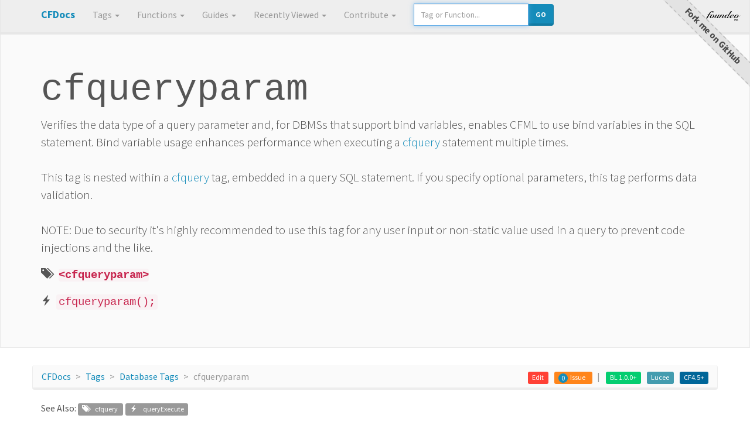

--- FILE ---
content_type: text/html; charset=UTF-8
request_url: https://cfdocs.org/cfqueryparam
body_size: 7678
content:
<!DOCTYPE html>
<html lang="en">
<head>
	<meta charset="utf-8">
	<meta name="viewport" content="width=device-width, initial-scale=1.0">
	
	
	
	
	
	<title>cfqueryparam Code Examples and CFML Documentation</title>
	<link href="https://cdn.jsdelivr.net/npm/bootswatch@3.4.1/lumen/bootstrap.min.css" rel="stylesheet" integrity="sha256-Tg2t3ds9B3CEkYurKyNc2E8wV5IoJjPgo0pq7meOeHE=" crossorigin="anonymous">
	
	<link rel="stylesheet" href="https://cdn.jsdelivr.net/npm/color-themes-for-google-code-prettify@2.0.4/dist/themes/tomorrow-night-bright.min.css" integrity="sha256-gLthyoOIaqxAddr/iijlwkUkgioUdF0FB39xaMdblzY=" crossorigin="anonymous" />
	<link href="/assets/v-41117d2ff7f80ac0514a0300167fe4a9/style.css" rel="stylesheet">
	<link rel="search" type="application/opensearchdescription+xml" title="Search CFML Documentation" href="/opensearch.xml" />
	
		<meta name="description" content="Verifies&#x20;the&#x20;data&#x20;type&#x20;of&#x20;a&#x20;query&#x20;parameter&#x20;and,&#x20;for&#x20;DBMSs&#x20;that&#x20;support&#x20;bind&#x20;variables,&#x20;enables&#x20;CFML&#x20;to&#x20;use&#x20;bind&#x20;variables&#x20;in&#x20;the&#x20;SQL&#x20;statement.&#x20;Bind&#x20;variable&#x20;usage&#x20;enhances&#x20;performance&#x20;when&#x20;executing&#x20;a&#x20;cfquery&#x20;statement&#x20;multiple&#x20;times.&#xa;&#xa;&#x20;This&#x20;tag&#x20;is&#x20;nested&#x20;within&#x20;a&#x20;cfquery&#x20;tag,&#x20;embedded&#x20;in&#x20;a&#x20;query&#x20;SQL&#x20;statement.&#x20;If&#x20;you&#x20;specify&#x20;optional&#x20;parameters,&#x20;this&#x20;tag&#x20;performs&#x20;data&#x20;validation.&#xa;&#xa;NOTE&#x3a;&#x20;Due&#x20;to&#x20;security&#x20;it&#x27;s&#x20;highly&#x20;recommended&#x20;to&#x20;use&#x20;this&#x20;tag&#x20;for&#x20;any&#x20;user&#x20;input&#x20;or&#x20;non-static&#x20;value&#x20;used&#x20;in&#x20;a&#x20;query&#x20;to&#x20;prevent&#x20;code&#x20;injections&#x20;and&#x20;the&#x20;like.">
		<meta property="og:title" content="cfqueryparam Code Examples and CFML Documentation">
		<meta property="og:site_name" content="CF Docs">
		<meta property="og:url" content="https://cfdocs.org/cfqueryparam">
		<meta property="og:description" content="Verifies&#x20;the&#x20;data&#x20;type&#x20;of&#x20;a&#x20;query&#x20;parameter&#x20;and,&#x20;for&#x20;DBMSs&#x20;that&#x20;support&#x20;bind&#x20;variables,&#x20;enables&#x20;CFML&#x20;to&#x20;use&#x20;bind&#x20;variables&#x20;in&#x20;the&#x20;SQL&#x20;statement.&#x20;Bind&#x20;variable&#x20;usage&#x20;enhances&#x20;performance&#x20;when&#x20;executing&#x20;a&#x20;cfquery&#x20;statement&#x20;multiple&#x20;times.&#xa;&#xa;&#x20;This&#x20;tag&#x20;is&#x20;nested&#x20;within&#x20;a&#x20;cfquery&#x20;tag,&#x20;embedded&#x20;in&#x20;a&#x20;query&#x20;SQL&#x20;statement.&#x20;If&#x20;you&#x20;specify&#x20;optional&#x20;parameters,&#x20;this&#x20;tag&#x20;performs&#x20;data&#x20;validation.&#xa;&#xa;NOTE&#x3a;&#x20;Due&#x20;to&#x20;security&#x20;it&#x27;s&#x20;highly&#x20;recommended&#x20;to&#x20;use&#x20;this&#x20;tag&#x20;for&#x20;any&#x20;user&#x20;input&#x20;or&#x20;non-static&#x20;value&#x20;used&#x20;in&#x20;a&#x20;query&#x20;to&#x20;prevent&#x20;code&#x20;injections&#x20;and&#x20;the&#x20;like.">
		<meta property="og:type" content="website">
		<meta property="og:image" content="https://cfdocs.org/openimage.cfm?name=cfqueryparam">
		<meta property="og:image:alt" content="Verifies&#x20;the&#x20;data&#x20;type&#x20;of&#x20;a&#x20;query&#x20;parameter&#x20;and,&#x20;for&#x20;DBMSs&#x20;that&#x20;support&#x20;bind&#x20;variables,&#x20;enables&#x20;CFML&#x20;to&#x20;use&#x20;bind&#x20;variables&#x20;in&#x20;the&#x20;SQL&#x20;statement.&#x20;Bind&#x20;variable&#x20;usage&#x20;enhances&#x20;performance&#x20;when&#x20;executing&#x20;a&#x20;cfquery&#x20;statement&#x20;multiple&#x20;times.&#xa;&#xa;&#x20;This&#x20;tag&#x20;is&#x20;nested&#x20;within&#x20;a&#x20;cfquery&#x20;tag,&#x20;embedded&#x20;in&#x20;a&#x20;query&#x20;SQL&#x20;statement.&#x20;If&#x20;you&#x20;specify&#x20;optional&#x20;parameters,&#x20;this&#x20;tag&#x20;performs&#x20;data&#x20;validation.&#xa;&#xa;NOTE&#x3a;&#x20;Due&#x20;to&#x20;security&#x20;it&#x27;s&#x20;highly&#x20;recommended&#x20;to&#x20;use&#x20;this&#x20;tag&#x20;for&#x20;any&#x20;user&#x20;input&#x20;or&#x20;non-static&#x20;value&#x20;used&#x20;in&#x20;a&#x20;query&#x20;to&#x20;prevent&#x20;code&#x20;injections&#x20;and&#x20;the&#x20;like." />
		<meta property="og:image:width" content="512" />
		<meta property="og:image:height" content="256" />

		<meta name="twitter:image:src" content="https://cfdocs.org/openimage.cfm?name=cfqueryparam" />
		<meta name="twitter:site" content="CF Docs" />
		<meta name="twitter:card" content="summary_large_image" />
		<meta name="twitter:title" content="cfqueryparam Code Examples and CFML Documentation" />
		<meta name="twitter:description" content="Verifies&#x20;the&#x20;data&#x20;type&#x20;of&#x20;a&#x20;query&#x20;parameter&#x20;and,&#x20;for&#x20;DBMSs&#x20;that&#x20;support&#x20;bind&#x20;variables,&#x20;enables&#x20;CFML&#x20;to&#x20;use&#x20;bind&#x20;variables&#x20;in&#x20;the&#x20;SQL&#x20;statement.&#x20;Bind&#x20;variable&#x20;usage&#x20;enhances&#x20;performance&#x20;when&#x20;executing&#x20;a&#x20;cfquery&#x20;statement&#x20;multiple&#x20;times.&#xa;&#xa;&#x20;This&#x20;tag&#x20;is&#x20;nested&#x20;within&#x20;a&#x20;cfquery&#x20;tag,&#x20;embedded&#x20;in&#x20;a&#x20;query&#x20;SQL&#x20;statement.&#x20;If&#x20;you&#x20;specify&#x20;optional&#x20;parameters,&#x20;this&#x20;tag&#x20;performs&#x20;data&#x20;validation.&#xa;&#xa;NOTE&#x3a;&#x20;Due&#x20;to&#x20;security&#x20;it&#x27;s&#x20;highly&#x20;recommended&#x20;to&#x20;use&#x20;this&#x20;tag&#x20;for&#x20;any&#x20;user&#x20;input&#x20;or&#x20;non-static&#x20;value&#x20;used&#x20;in&#x20;a&#x20;query&#x20;to&#x20;prevent&#x20;code&#x20;injections&#x20;and&#x20;the&#x20;like." />
		
			<link rel="canonical" href="https://cfdocs.org/cfqueryparam">
		

</head>
<body>
	<nav class="navbar navbar-default navbar-fixed-top">
		
		<div class="container">
			<div class="navbar-header">
				<button type="button" class="navbar-toggle" data-toggle="collapse" data-target=".navbar-collapse">
					<span class="icon-bar"></span>
					<span class="icon-bar"></span>
					<span class="icon-bar"></span>
				</button>
				<a class="navbar-brand" href="/"><span class="text-primary">CFDocs</span></a>
			</div>
			<div class="navbar-collapse collapse">
				<ul class="nav navbar-nav">
					
					<li class="dropdown">
						<a href="/tags" class="dropdown-toggle" data-toggle="dropdown">Tags <b class="caret"></b></a>
						<ul class="dropdown-menu">
							<li><a href="/tags">All Tags</a></li>
							<li class="divider"></li>
					
						
					
						
					
						
					
						
					
						
					
						
					
						
					
						
					
						
					
						
					
						
					
						
					
						
					
						
					
						
					
						
					
						
					
						
					
						
							<li><a href="/database%2Dtags">Database Tags</a></li>
						
					
						
					
						
					
						
					
						
					
						
					
						
					
						
					
						
					
						
					
						
					
						
					
						
					
						
							<li><a href="/protocol%2Dtags">Network Protocol Tags</a></li>
						
					
						
					
						
					
						
					
						
					
						
					
						
							<li><a href="/system%2Dtags">System Tags</a></li>
						
					
						
					
						
							<li><a href="/ui%2Dtags">UI Tags</a></li>
						
					
						</ul>
					</li>
					<li class="dropdown">
						<a href="/functions" class="dropdown-toggle" data-toggle="dropdown">Functions <b class="caret"></b></a>
						<ul class="dropdown-menu">
							<li><a href="/functions">All Functions</a></li>
							<li class="divider"></li>
					
						
					
						
							<li><a href="/array%2Dfunctions">Array Functions</a></li>
						
					
						
							<li><a href="/cache%2Dfunctions">Cache Functions</a></li>
						
					
						
					
						
					
						
					
						
					
						
					
						
					
						
					
						
					
						
					
						
					
						
					
						
					
						
					
						
							<li><a href="/collection%2Dfunctions">Collection Functions</a></li>
						
					
						
							<li><a href="/conversion%2Dfunctions">Conversion Functions</a></li>
						
					
						
					
						
							<li><a href="/date%2Dand%2Dtime%2Dfunctions">Date and Time Functions</a></li>
						
					
						
							<li><a href="/decision%2Dfunctions">Decision Functions</a></li>
						
					
						
							<li><a href="/filesystem%2Dfunctions">Filesystem Functions</a></li>
						
					
						
							<li><a href="/formatting%2Dfunctions">Formatting Functions</a></li>
						
					
						
					
						
					
						
							<li><a href="/image%2Dfunctions">Image Manipulation Functions</a></li>
						
					
						
							<li><a href="/list%2Dfunctions">List Functions</a></li>
						
					
						
					
						
					
						
							<li><a href="/math%2Dfunctions">Math Functions</a></li>
						
					
						
							<li><a href="/orm%2Dfunctions">ORM Functions</a></li>
						
					
						
					
						
							<li><a href="/query%2Dfunctions">Query Manipulation Functions</a></li>
						
					
						
							<li><a href="/security%2Dfunctions">Security Functions</a></li>
						
					
						
							<li><a href="/spreadsheet%2Dfunctions">Spreadsheet Manipulation Functions</a></li>
						
					
						
							<li><a href="/string%2Dfunctions">String Functions</a></li>
						
					
						
							<li><a href="/struct%2Dfunctions">Structure Functions</a></li>
						
					
						
					
						
					
						
					
						</ul>
					</li>
					<li class="dropdown">
						<a href="#" class="dropdown-toggle" data-toggle="dropdown">Guides <b class="caret"></b></a>
						<ul class="dropdown-menu">
							<li><a href="/application%2Dcfc">Application.cfc</a></li>
						
							<li><a href="/acf%2Donly">Adobe ColdFusion only</a></li>
						
							<li><a href="/application">Application.cfc</a></li>
						
							<li><a href="/security%2Dauthentication">Authentication Guide</a></li>
						
							<li><a href="/first%5Fclass">Built in ColdFusion Functions as First Class Citizens</a></li>
						
							<li><a href="/script">CFScript Syntax Guide</a></li>
						
							<li><a href="/cfsqltype%2Dcheatsheet">CFSqlType Cheatsheet</a></li>
						
							<li><a href="/cgi%2Dscope">CGI Scope</a></li>
						
							<li><a href="/closures">ColdFusion Closures</a></li>
						
							<li><a href="/system%2Dproperties">ColdFusion Java System Properties</a></li>
						
							<li><a href="/member">ColdFusion Member Functions</a></li>
						
							<li><a href="/security">ColdFusion Security Guide</a></li>
						
							<li><a href="/coldfusion%2Dversions">ColdFusion Versions</a></li>
						
							<li><a href="/datetime">Date Time Cheatsheet</a></li>
						
							<li><a href="/deprecated">Deprecated</a></li>
						
							<li><a href="/discouraged">Discouraged</a></li>
						
							<li><a href="/elvis">Elvis Operator</a></li>
						
							<li><a href="/security%2Dencryption">Encryption Guide</a></li>
						
							<li><a href="/error%2Dhandling">Error handling</a></li>
						
							<li><a href="/for">For Loops in CFML / CFScript</a></li>
						
							<li><a href="/java">Java Integration Guide</a></li>
						
							<li><a href="/lucee%2Donly">Lucee only</a></li>
						
							<li><a href="/new">New operator</a></li>
						
							<li><a href="/security%2Dobfuscation">Obfuscation Guide</a></li>
						
							<li><a href="/operators">Operators in CFML</a></li>
						
							<li><a href="/ormsettings">ORM Settings Struct</a></li>
						
							<li><a href="/scopes">Scopes</a></li>
						
							<li><a href="/server%2Dscope">Server Scope</a></li>
						
							<li><a href="/security%2Dsession%2Dmanagement">Session Management Guide</a></li>
						
							<li><a href="/strings">Strings</a></li>
						
							<li><a href="/testbox">TestBox Quick Reference</a></li>
						
							<li><a href="/variables%2Dscope">Variables Scope</a></li>
						
						</ul>
					</li>
					<li class="dropdown">
						<a href="#" class="dropdown-toggle" data-toggle="dropdown">Recently Viewed <b class="caret"></b></a>
						<ul class="dropdown-menu" id="recentitems">
						</ul>
					</li>
					<li class="dropdown">
						<a href="#" class="dropdown-toggle" data-toggle="dropdown">Contribute <b class="caret"></b></a>
						<ul class="dropdown-menu">
							<li><a href="/how-to-contribute">How to</a></li>
							
							<li><a href="/utilities/json/">Add an Example</a></li>
							<li><a href="https://github.com/foundeo/cfdocs/issues">More...</a></li>
						</ul>
					</li>
				
				</ul>
				<form class="navbar-form navbar-left hidden-sm hidden-xs" id="search">
					<div class="form-group">
						<div class="input-group">
							<input type="text" style="width:100%" placeholder="Tag or Function..." id="lookup-box" class="form-control">
							<div class="input-group-btn">
								<button type="submit" class="btn btn-primary" style="    margin-top: -4px;">Go</button>
							</div>
						</div>
					</div>
				</form>
				<a href="https://foundeo.com/" rel="noopener" class="visible-md visible-lg" id="foundeo"><img src="/assets/img/foundeo.png"></a>
			</div><!--/.navbar-collapse -->
		</div>
	</nav>

	




	
	
	
	



	
	
		
	
	
		
	
	
		
	
	<div class="jumbotron">
		<div class="container" data-doc="cfqueryparam">
			<h1 id="docname">cfqueryparam</h1>
			<p>Verifies the data type of a query parameter and, for DBMSs that support bind variables, enables CFML to use bind variables in the SQL statement. Bind variable usage enhances performance when executing a <a href="/cfquery">cfquery</a> statement multiple times.<br /><br /> This tag is nested within a <a href="/cfquery">cfquery</a> tag, embedded in a query SQL statement. If you specify optional parameters, this tag performs data validation.<br /><br />NOTE: Due to security it's highly recommended to use this tag for any user input or non-static value used in a query to prevent code injections and the like.</p>
			
				<p id="syntax">
					
						<small><span class="glyphicon glyphicon-tags" title="Tag Syntax"></span></small> &nbsp;
					
					<code>&lt;cfqueryparam&gt;</code>
					
				</p>
				
					
						
						

	

	
		
		
		
		
		
		
		
	
	
						
					
					
						<p id="script-syntax">
							<small><span class="glyphicon glyphicon-flash" title="Script&#x20;Syntax&#x20;ACF11&#x2b;,&#x20;Lucee,&#x20;Railo&#x20;4.2&#x2b;"></span></small> &nbsp;<code>cfqueryparam&#x28;&#x29;&#x3b;</code>
						</p>
					
				
			
			
			
		</div>
	</div>

	
		<ol class="breadcrumb container">
			<li><a href="/">CFDocs</a></li>
			
			
			<li><a href="/tags">Tags</a></li>
			
		
			<li><a href="/database%2Dtags">Database Tags</a></li>
			<li class="active">cfqueryparam</li>

			
				<li class="pull-right">
					<a href="https://helpx.adobe.com/coldfusion/cfml-reference/coldfusion-tags/tags-p-q/cfqueryparam.html" title="Official Adobe ColdFusion Docs" class="label label-acf">CF4.5+</a>
				</li>
			
			
				<li class="pull-right">
					<a href="https://docs.lucee.org/reference/tags/queryparam.html" title="Official Lucee Docs" class="label label-lucee">Lucee</a>
				</li>
			
			
				<li class="pull-right">
					<a href="https://boxlang.ortusbooks.com/boxlang-language/reference/components/jdbc/queryparam" title="Official BoxLang Docs" class="label label-boxlang">BL 1.0.0+</a>
				</li>
			
			
				<li role="separator" class="pull-right divider"></li>
			
			<li class="pull-right">
				<span class="label label-warning">
					<a href="https://github.com/foundeo/cfdocs/issues?q=is:issue%20is:open%20cfqueryparam" class="issuecount badge">0</a>
					<a href="https://github.com/foundeo/cfdocs/issues/new?title=cfqueryparam" rel="nofollow" class="issuebutton" title="Report an Issue">Issue</a>
				</span>
			</li>
			
				<li class="pull-right">
					<a href="https://github.com/foundeo/cfdocs/edit/master/data/en/cfqueryparam.json" rel="nofollow" class="label label-danger">Edit</a>
				</li>
			
		</ol>
	

	<div class="container">
		
			
				<div class="related">
					See Also:
					
						<a href="/cfquery" class="related label label-default">
							
								<span class="glyphicon glyphicon-tags"></span>
							&ensp;
							cfquery
						</a>
					
						<a href="/queryexecute" class="related label label-default">
							
								<span class="glyphicon glyphicon-flash"></span>
							&ensp;
							queryExecute
						</a>
					
					
				</div>
			
		

		
			<h2>
				
					Attribute Reference
				
			</h2>

			
				<div class="param" id="p-value">
					<h4>
						value
						<em><span class="text-muted">string</span></em>
						
						
					</h4>
					<div class="p-desc">
						Value that CFML passes to the <a href="/right">right</a> of the comparison operator in a where clause.<br /><br /> If CFSQLType is a date or time option, ensure that the date value uses your DBMS-specific date format. Use the <a href="/createodbcdatetime">CreateODBCDateTime</a> or <a href="/dateformat">DateFormat</a> and <a href="/timeformat">TimeFormat</a> functions to format the date value.
						
						
					</div>
				</div>
			
				<div class="param" id="p-cfsqltype">
					<h4>
						cfsqltype
						<em><span class="text-muted">string</span></em>
						
						
							<div class="p-default pull-right"><span class="text-muted">Default:</span> <code>CF_SQL_CHAR</code></div>
						
					</h4>
					<div class="p-desc">
						SQL type that parameter (any type) is bound to. As of <span class="label label-acf" title="Requires ColdFusion 11+">CF 11+</span> or <span class="label label-lucee" title="Requires Lucee 4.5+">Lucee 4.5+</span> you can omit the <code>cf_sql_</code> prefix. <br />See [CFSqlType Cheatsheet](<a href="https://cfdocs.org/cfsqltype-cheatsheet">https://cfdocs.org/cfsqltype-cheatsheet</a>) for a mapping of CFSQL data types to DBMS data types.
						
							
								<div>
									<strong>Values:</strong>
									<ul>
										
											<li><code>cf_sql_bigint</code></li>
										
											<li><code>cf_sql_bit</code></li>
										
											<li><code>cf_sql_char</code></li>
										
											<li><code>cf_sql_blob</code></li>
										
											<li><code>cf_sql_clob</code></li>
										
											<li><code>cf_sql_nclob</code></li>
										
											<li><code>cf_sql_date</code></li>
										
											<li><code>cf_sql_decimal</code></li>
										
											<li><code>cf_sql_double</code></li>
										
											<li><code>cf_sql_float</code></li>
										
											<li><code>cf_sql_idstamp</code></li>
										
											<li><code>cf_sql_integer</code></li>
										
											<li><code>cf_sql_longvarchar</code></li>
										
											<li><code>cf_sql_longnvarchar</code></li>
										
											<li><code>cf_sql_money</code></li>
										
											<li><code>cf_sql_money4</code></li>
										
											<li><code>cf_sql_nchar</code></li>
										
											<li><code>cf_sql_nvarchar</code></li>
										
											<li><code>cf_sql_numeric</code></li>
										
											<li><code>cf_sql_real</code></li>
										
											<li><code>cf_sql_refcursor</code></li>
										
											<li><code>cf_sql_smallint</code></li>
										
											<li><code>cf_sql_sqlxml</code></li>
										
											<li><code>cf_sql_time</code></li>
										
											<li><code>cf_sql_timestamp</code></li>
										
											<li><code>cf_sql_tinyint</code></li>
										
											<li><code>cf_sql_varchar</code></li>
										
											<li><code>bigint</code></li>
										
											<li><code>bit</code></li>
										
											<li><code>char</code></li>
										
											<li><code>blob</code></li>
										
											<li><code>clob</code></li>
										
											<li><code>nclob</code></li>
										
											<li><code>date</code></li>
										
											<li><code>decimal</code></li>
										
											<li><code>double</code></li>
										
											<li><code>float</code></li>
										
											<li><code>idstamp</code></li>
										
											<li><code>integer</code></li>
										
											<li><code>longvarchar</code></li>
										
											<li><code>longnvarchar</code></li>
										
											<li><code>money</code></li>
										
											<li><code>money4</code></li>
										
											<li><code>nchar</code></li>
										
											<li><code>nvarchar</code></li>
										
											<li><code>numeric</code></li>
										
											<li><code>real</code></li>
										
											<li><code>refcursor</code></li>
										
											<li><code>smallint</code></li>
										
											<li><code>sqlxml</code></li>
										
											<li><code>time</code></li>
										
											<li><code>timestamp</code></li>
										
											<li><code>tinyint</code></li>
										
											<li><code>varchar</code></li>
										
									</ul>
								</div>
							
						
						
					</div>
				</div>
			
				<div class="param" id="p-maxlength">
					<h4>
						maxlength
						<em><span class="text-muted">numeric</span></em>
						
						
					</h4>
					<div class="p-desc">
						Maximum length of parameter.
						
						
					</div>
				</div>
			
				<div class="param" id="p-scale">
					<h4>
						scale
						<em><span class="text-muted">numeric</span></em>
						
						
							<div class="p-default pull-right"><span class="text-muted">Default:</span> <code>0</code></div>
						
					</h4>
					<div class="p-desc">
						Number of decimal places in parameter. Applies to <code>CF_SQL_NUMERIC</code> and <code>CF_SQL_DECIMAL</code>.
						
						
					</div>
				</div>
			
				<div class="param" id="p-null">
					<h4>
						null
						<em><span class="text-muted">boolean</span></em>
						
						
					</h4>
					<div class="p-desc">
						Whether parameter is passed as a <code>NULL</code> value.<br /><br /> Yes: ignores the <code>value</code> attribute and passes <code>NULL</code><br /> No: passes the <code>value</code> attribute
						
						
					</div>
				</div>
			
				<div class="param" id="p-list">
					<h4>
						list
						<em><span class="text-muted">boolean</span></em>
						
						
					</h4>
					<div class="p-desc">
						Yes: The value attribute value is a delimited list<br /> No: it is not
						
						
					</div>
				</div>
			
				<div class="param" id="p-separator">
					<h4>
						separator
						<em><span class="text-muted">string</span></em>
						
						
					</h4>
					<div class="p-desc">
						Character that separates values in list, in value attribute.
						
						
					</div>
				</div>
			
		

		
			
			
				
					
				
			
				
					
				
			
				
					
				
			
				
			
				
					
				
			
			
				<h2>Compatibility</h2>
				
						
						
						
						
						<div class="row">
							<div class="col-sm-2 text-right">
								<h4>
									ColdFusion:
								</h4>
							</div>
							<div class="col-sm-8">
								
									<div class="alert alert-warning">
										<span class="label label-danger">Version 4.5+</span>
										CF2018&#x2b; Throws exceptions on invalid <code>cfsqltype</code> values, prior versions treated invalid types as <code>varchar</code> - see CF-4198194 for reference.
									</div>
								
							</div>
						</div>
					
						<div class="row">
							<div class="col-sm-2 text-right">
								<h4>
									Lucee:
								</h4>
							</div>
							<div class="col-sm-8">
								
									<div class="alert alert-warning">
										
										Supports <code>int</code> and <code>cf_sql_int</code> for integer
									</div>
								
							</div>
						</div>
					
						<div class="row">
							<div class="col-sm-2 text-right">
								<h4>
									Railo:
								</h4>
							</div>
							<div class="col-sm-8">
								
									<div class="alert alert-warning">
										
										Supports <code>int</code> and <code>cf_sql_int</code> for integer
									</div>
								
							</div>
						</div>
					
						<div class="row">
							<div class="col-sm-2 text-right">
								<h4>
									BoxLang:
								</h4>
							</div>
							<div class="col-sm-8">
								
									<div class="alert alert-warning">
										<span class="label label-danger">Version 1.0.0+</span>
										<code>&lt;bx&#x3a;queryparam&gt;</code> in BoxLang
									</div>
								
							</div>
						</div>
					
			
		

		
			<h2>Links <small>more information about cfqueryparam</small></h2>
			<ul>
				
					<li><a href="https://www.petefreitag.com/blog/mastering-cfqueryparam/">Mastering cfqueryparam</a> - A guide to understanding all the ins and outs of using cfqueryparam.</li>
				
			</ul>
		
		
			<h2 id="examples">
				Examples
				<button type="button" style="margin-left:5px" class="btn btn-primary" data-toggle="modal" data-target=".add-example-modal-lg"><span class="glyphicon glyphicon-plus"></span> Add An Example</button>
				<div>
					<small>Sample code using the cfqueryparam tag</small>
				</div>
			</h2>

			<div class="modal fade add-example-modal-lg" tabindex="-1" role="dialog" aria-labelledby="myLargeModalLabel">
				<div class="modal-dialog modal-lg" role="document">
				<div class="modal-content">
					<div class="modal-header">
						<button type="button" class="close" data-dismiss="modal" aria-label="Close"><span aria-hidden="true">&times;</span></button>
						<h4 class="modal-title" id="gridSystemModalLabel">Add an Example for: cfqueryparam</h4>
						<div>Use this form to create the Serialized JSON string needed to add an example into the docs.</div>
					</div>
					<div class="modal-body">
						<div class="row form">
							<div class="col-md-7">
								<input type="text" id="example-form-title" class="form-control" value="" placeholder="Title">
								<br>
								<input  type="text" id="example-form-description" class="form-control" value="" placeholder="Description">
								<br>

								<textarea  id="example-form-code" placeholder="Code" class="form-control" rows="8"></textarea>
								<br>

								<input  type="text" id="example-form-result" class="form-control" value="" placeholder="Expected Result or Output of the Code Example">
								<br>
								<select id="example-form-runnable" class="form-control">
									<option value="0">No - Do not show Run Code Button</option>
									<option value="1" selected="selected">Yes - Show Run Code Button</option>
								</select>
							</div>

							<div class="col-md-5">
								<ol style="margin-left: -21px;">
									<li>Copy the generated code below	</li>
									<li><a href="https://github.com/foundeo/cfdocs/edit/master/data/en/cfqueryparam.json" target="_blank" rel="nofollow" class="label label-danger">Click Here to edit doc for: cfqueryparam</a></li>
									<li> Update doc by adding the example in the examples section</li>
									<li> Scroll to the bottom and click "Propose Change"</li>
								</ol>
								<textarea rows="14" id="example-form-output" class="form-control"></textarea>
							</div>
						</div>
					</div>
				</div>
				</div>
			</div>
		
		
			
			
			
				
				<div class="panel panel-default">
					<div class="panel-heading" role="tab" id="headingOne">
						<h4 class="panel-title" id="ex1">
							<a role="button" data-toggle="collapse" data-parent="#accordion" href="#collapseEx1" aria-expanded="true" aria-controls="collapseEx1">
							  Basic example
							</a>
						</h4>
					</div>
					<div id="collapseEx1" class="panel-collapse collapse in" role="tabpanel" aria-labelledby="headingOne">
						<div class="panel-body">
							
								<div class="pull-right" style="margin-right:10px">
									<button class="copy-btn btn btn-default" onclick="copyTextToClipboard('code1')" ><span class="glyphicon glyphicon-copy"></span>&nbsp; Copy Code</button>
								</div>
							<p class="clearfix">Shows how to use a cfqueryparam tag within <a href="/cfquery">cfquery</a>.</p>
							<pre class="prettyprint"><code id="code1">&lt;cfquery name&#x3d;&quot;news&quot;&gt;&#xa;    SELECT id,title,story&#xa;    FROM news&#xa;    WHERE id &#x3d; &lt;cfqueryparam value&#x3d;&quot;&#x23;url.id&#x23;&quot; cfsqltype&#x3d;&quot;cf_sql_integer&quot;&gt;&#xa;&lt;&#x2f;cfquery&gt;</code></pre>
							
						</div>
					</div>
				</div>
			
				
				<div class="panel panel-default">
					<div class="panel-heading" role="tab" id="headingOne">
						<h4 class="panel-title" id="ex2">
							<a role="button" data-toggle="collapse" data-parent="#accordion" href="#collapseEx2" aria-expanded="true" aria-controls="collapseEx2">
							  Using a list on an IN statement
							</a>
						</h4>
					</div>
					<div id="collapseEx2" class="panel-collapse collapse in" role="tabpanel" aria-labelledby="headingOne">
						<div class="panel-body">
							
								<div class="pull-right" style="margin-right:10px">
									<button class="copy-btn btn btn-default" onclick="copyTextToClipboard('code2')" ><span class="glyphicon glyphicon-copy"></span>&nbsp; Copy Code</button>
								</div>
							<p class="clearfix">Assumes url.idList is a comma separated list of integers, eg: 1,2,3</p>
							<pre class="prettyprint"><code id="code2">&lt;cfquery name&#x3d;&quot;news&quot;&gt;&#xa;    SELECT id,title,story&#xa;    FROM news&#xa;    WHERE id IN &#x28;&lt;cfqueryparam value&#x3d;&quot;&#x23;url.idList&#x23;&quot; cfsqltype&#x3d;&quot;cf_sql_integer&quot; list&#x3d;&quot;true&quot;&gt;&#x29;&#xa;&lt;&#x2f;cfquery&gt;</code></pre>
							
						</div>
					</div>
				</div>
			
				
				<div class="panel panel-default">
					<div class="panel-heading" role="tab" id="headingOne">
						<h4 class="panel-title" id="ex3">
							<a role="button" data-toggle="collapse" data-parent="#accordion" href="#collapseEx3" aria-expanded="true" aria-controls="collapseEx3">
							  Using an expressions to controll null values
							</a>
						</h4>
					</div>
					<div id="collapseEx3" class="panel-collapse collapse in" role="tabpanel" aria-labelledby="headingOne">
						<div class="panel-body">
							
								<div class="pull-right" style="margin-right:10px">
									<button class="copy-btn btn btn-default" onclick="copyTextToClipboard('code3')" ><span class="glyphicon glyphicon-copy"></span>&nbsp; Copy Code</button>
								</div>
							<p class="clearfix">Shows a basic example of using an expression to control whether null is passed to the queryparam</p>
							<pre class="prettyprint"><code id="code3">&lt;cfquery name&#x3d;&quot;test&quot;&gt;&#xa;      INSERT into test &#x28; key, value &#x29;&#xa;      VALUES&#x28;&#xa;            &lt;cfqueyparam value&#x3d;&quot;&#x23;key&#x23;&quot; cfsqltype&#x3d;&quot;cf_sql_varchar&quot; null&#x3d;&quot;&#x23;isNumeric&#x28;Key&#x29; EQ false&#x23;&quot;&gt;&#xa;            &lt;cfqueryparam value&#x3d;&quot;&#x23;value&#x23;&quot; cfsqltype&#x3d;&quot;cf_sql_varchar&quot; null&#x3d;&quot;&#x23;value EQ &#x27;&#x27;&#x23;&quot;&gt;&#xa;      &#x29;&#xa;&lt;&#x2f;cfquery&gt;</code></pre>
							
						</div>
					</div>
				</div>
			
				
				<div class="panel panel-default">
					<div class="panel-heading" role="tab" id="headingOne">
						<h4 class="panel-title" id="ex4">
							<a role="button" data-toggle="collapse" data-parent="#accordion" href="#collapseEx4" aria-expanded="true" aria-controls="collapseEx4">
							  cfscript equivalent of cfqueryparam
							</a>
						</h4>
					</div>
					<div id="collapseEx4" class="panel-collapse collapse in" role="tabpanel" aria-labelledby="headingOne">
						<div class="panel-body">
							
								<div class="pull-right">
									<button class="example-btn btn btn-default" data-name="cfqueryparam" data-index="4"><span class="glyphicon glyphicon-play-circle"></span>&nbsp; Run Code</button>
								</div>
							
								<div class="pull-right" style="margin-right:10px">
									<button class="copy-btn btn btn-default" onclick="copyTextToClipboard('code4')" ><span class="glyphicon glyphicon-copy"></span>&nbsp; Copy Code</button>
								</div>
							<p class="clearfix"><span class="label label-acf" title="Requires ColdFusion 11+">CF 11+</span> script syntax using <a href="/queryexecute">queryExecute</a> and struct notation</p>
							<pre class="prettyprint"><code id="code4">exampleData &#x3d; queryNew&#x28;&quot;id,title&quot;,&quot;integer,varchar&quot;,&#x5b;&#x7b;&quot;id&quot;&#x3a;1,&quot;title&quot;&#x3a;&quot;Dewey defeats Truman&quot;&#x7d;,&#x7b;&quot;id&quot;&#x3a;2,&quot;title&quot;&#x3a;&quot;Man walks on Moon&quot;&#x7d;&#x5d;&#x29;&#x3b;&#xd;&#xa;&#xd;&#xa;result &#x3d; queryExecute&#x28;&#xd;&#xa;  &quot;SELECT title FROM exampleData WHERE id &#x3d; &#x3a;id&quot;, &#xd;&#xa;  &#x7b; id &#x3d; 2 &#x7d;,&#xd;&#xa;  &#x7b; dbtype&#x3d;&quot;query&quot; &#x7d;&#xd;&#xa;&#x29;&#x3b;&#xd;&#xa;&#xd;&#xa;writeOutput&#x28; result.title&#x5b;1&#x5d; &#x29;&#x3b;</code></pre>
							
								<p><strong>Expected Result: </strong> Man walks on Moon</p>
							
						</div>
					</div>
				</div>
			
				
				<div class="panel panel-default">
					<div class="panel-heading" role="tab" id="headingOne">
						<h4 class="panel-title" id="ex5">
							<a role="button" data-toggle="collapse" data-parent="#accordion" href="#collapseEx5" aria-expanded="true" aria-controls="collapseEx5">
							  cfscript equivalent of cfqueryparam
							</a>
						</h4>
					</div>
					<div id="collapseEx5" class="panel-collapse collapse in" role="tabpanel" aria-labelledby="headingOne">
						<div class="panel-body">
							
								<div class="pull-right">
									<button class="example-btn btn btn-default" data-name="cfqueryparam" data-index="5"><span class="glyphicon glyphicon-play-circle"></span>&nbsp; Run Code</button>
								</div>
							
								<div class="pull-right" style="margin-right:10px">
									<button class="copy-btn btn btn-default" onclick="copyTextToClipboard('code5')" ><span class="glyphicon glyphicon-copy"></span>&nbsp; Copy Code</button>
								</div>
							<p class="clearfix"><span class="label label-acf" title="Requires ColdFusion 11+">CF 11+</span> script syntax using <a href="/queryexecute">queryExecute</a> and struct notation for multiple parameters</p>
							<pre class="prettyprint"><code id="code5">exampleData &#x3d; queryNew&#x28;&quot;id,title&quot;,&quot;integer,varchar&quot;,&#x5b;&#x7b;&quot;id&quot;&#x3a;1,&quot;title&quot;&#x3a;&quot;Dewey defeats Truman&quot;&#x7d;,&#x7b;&quot;id&quot;&#x3a;2,&quot;title&quot;&#x3a;&quot;Man walks on Moon&quot;&#x7d;&#x5d;&#x29;&#x3b;&#xd;&#xa;&#xd;&#xa;result &#x3d; queryExecute&#x28;&#xd;&#xa; &quot;SELECT &#x2a; FROM exampleData WHERE id &#x3d; &#x3a;id AND title &#x3d; &#x3a;title&quot;, &#xd;&#xa; &#x7b; &#xd;&#xa; title&#x3d;&#x7b;value&#x3d;&quot;Man walks on Moon&quot;, cfsqltype&#x3d;&quot;cf_sql_varchar&quot;&#x7d;, id&#x3d;&#x7b;value&#x3d;2, cfsqltype&#x3d;&quot;cf_sql_integer&quot;&#x7d; &#xd;&#xa; &#x7d;,&#xd;&#xa; &#x7b; dbtype&#x3d;&quot;query&quot; &#x7d; &#xd;&#xa;&#x29;&#x3b; &#xd;&#xa;&#xd;&#xa;writeOutput&#x28;result.title&#x5b;1&#x5d;&#x29;&#x3b;</code></pre>
							
								<p><strong>Expected Result: </strong> Man walks on Moon</p>
							
						</div>
					</div>
				</div>
			
				
				<div class="panel panel-default">
					<div class="panel-heading" role="tab" id="headingOne">
						<h4 class="panel-title" id="ex6">
							<a role="button" data-toggle="collapse" data-parent="#accordion" href="#collapseEx6" aria-expanded="false" aria-controls="collapseEx6" class="collapsed">
							  cfscript equivalent of cfqueryparam
							</a>
						</h4>
					</div>
					<div id="collapseEx6" class="panel-collapse collapse" role="tabpanel" aria-labelledby="headingOne">
						<div class="panel-body">
							
								<div class="pull-right">
									<button class="example-btn btn btn-default" data-name="cfqueryparam" data-index="6"><span class="glyphicon glyphicon-play-circle"></span>&nbsp; Run Code</button>
								</div>
							
								<div class="pull-right" style="margin-right:10px">
									<button class="copy-btn btn btn-default" onclick="copyTextToClipboard('code6')" ><span class="glyphicon glyphicon-copy"></span>&nbsp; Copy Code</button>
								</div>
							<p class="clearfix"><span class="label label-acf" title="Requires ColdFusion 11+">CF 11+</span> script syntax using <a href="/queryexecute">queryExecute</a> and full array notation</p>
							<pre class="prettyprint"><code id="code6">exampleData &#x3d; queryNew&#x28;&quot;id,title&quot;,&quot;integer,varchar&quot;,&#x5b;&#x7b;&quot;id&quot;&#x3a;1,&quot;title&quot;&#x3a;&quot;Dewey defeats Truman&quot;&#x7d;,&#x7b;&quot;id&quot;&#x3a;2,&quot;title&quot;&#x3a;&quot;Man walks on Moon&quot;&#x7d;&#x5d;&#x29;&#x3b;&#xd;&#xa;&#xd;&#xa;result &#x3d; queryExecute&#x28;&#xd;&#xa;  &quot;SELECT title FROM exampleData WHERE id &#x3d; &#x3f;&quot;, &#xd;&#xa;  &#x5b;&#xd;&#xa;    &#x7b; value&#x3d;2, cfsqltype&#x3d;&quot;cf_sql_varchar&quot; &#x7d;&#xd;&#xa;  &#x5d;,&#xd;&#xa;  &#x7b; dbtype&#x3d;&quot;query&quot; &#x7d;&#xd;&#xa;&#x29;&#x3b;&#xd;&#xa;&#xd;&#xa;writeOutput&#x28; result.title&#x5b;1&#x5d; &#x29;&#x3b;</code></pre>
							
								<p><strong>Expected Result: </strong> Man walks on Moon</p>
							
						</div>
					</div>
				</div>
			
				
				<div class="panel panel-default">
					<div class="panel-heading" role="tab" id="headingOne">
						<h4 class="panel-title" id="ex7">
							<a role="button" data-toggle="collapse" data-parent="#accordion" href="#collapseEx7" aria-expanded="false" aria-controls="collapseEx7" class="collapsed">
							  cfscript equivalent of cfqueryparam
							</a>
						</h4>
					</div>
					<div id="collapseEx7" class="panel-collapse collapse" role="tabpanel" aria-labelledby="headingOne">
						<div class="panel-body">
							
								<div class="pull-right">
									<button class="example-btn btn btn-default" data-name="cfqueryparam" data-index="7"><span class="glyphicon glyphicon-play-circle"></span>&nbsp; Run Code</button>
								</div>
							
								<div class="pull-right" style="margin-right:10px">
									<button class="copy-btn btn btn-default" onclick="copyTextToClipboard('code7')" ><span class="glyphicon glyphicon-copy"></span>&nbsp; Copy Code</button>
								</div>
							<p class="clearfix"><span class="label label-acf" title="Requires ColdFusion 11+">CF 11+</span> script syntax using <a href="/queryexecute">queryExecute</a> and array shorthand</p>
							<pre class="prettyprint"><code id="code7">exampleData &#x3d; queryNew&#x28;&quot;id,title&quot;,&quot;integer,varchar&quot;,&#x5b;&#x7b;&quot;id&quot;&#x3a;1,&quot;title&quot;&#x3a;&quot;Dewey defeats Truman&quot;&#x7d;,&#x7b;&quot;id&quot;&#x3a;2,&quot;title&quot;&#x3a;&quot;Man walks on Moon&quot;&#x7d;&#x5d;&#x29;&#x3b;&#xd;&#xa;&#xd;&#xa;result &#x3d; queryExecute&#x28;&#xd;&#xa;  &quot;SELECT title FROM exampleData WHERE id &#x3d; &#x3f;&quot;, &#xd;&#xa;  &#x5b; 2 &#x5d;,&#xd;&#xa;  &#x7b; dbtype&#x3d;&quot;query&quot; &#x7d;&#xd;&#xa;&#x29;&#x3b;&#xd;&#xa;&#xd;&#xa;writeOutput&#x28; result.title&#x5b;1&#x5d; &#x29;&#x3b;</code></pre>
							
								<p><strong>Expected Result: </strong> Man walks on Moon</p>
							
						</div>
					</div>
				</div>
			
			<div class="modal fade example-modal" tabindex="-1" role="dialog">
				<div class="modal-dialog modal-lg">
					<div class="modal-content">
						<div class="modal-header">
							<button type="button" class="close" data-dismiss="modal" aria-label="Close"><span aria-hidden="true">&times;</span></button>
							<h4 class="modal-title">cfqueryparam Example</h4>
						</div>
						<div class="modal-body" id="example-modal-content">
						</div>
					</div>
				</div>
			</div>
		
	</div>




		
	



	<div class="jumbotron" id="cfbreak">
		<div class="container">
			<p>Signup for <a href="https://cfbreak.com/"><code>cfbreak</code></a> to stay updated on the latest news from the ColdFusion / CFML community. One email, every friday.</p>
			<form class="row newsletter" action="https://cfbreak.com/subscribe/" method="POST">
				<input type="hidden" name="referrer" id="referrer" value="https://cfdocs.org/">
				<div class="col-sm-6">
					<input type="email" name="email" id="email" required="required" placeholder="you@example.com" required="required" class="form-control">
				</div>
				<div class="col-sm-4">
					<button type="submit" class="btn btn-secondary">&#10004; Get It</button>
				</div>
		  </form>
		</div>
	</div>


	<footer>
		<div class="container">
			<p>Built &amp; Hosted by <a href="https://foundeo.com/" rel="noopener">Foundeo Inc.</a> | ColdFusion is a trademark of Adobe Systems Incorporated.</p>
		</div>
	</footer>
</div> <!-- /container -->

<script src="https://cdnjs.cloudflare.com/ajax/libs/jquery/3.7.0/jquery.min.js" integrity="sha256-2Pmvv0kuTBOenSvLm6bvfBSSHrUJ+3A7x6P5Ebd07/g=" crossorigin="anonymous" referrerpolicy="no-referrer"></script>
<script src="https://cdnjs.cloudflare.com/ajax/libs/twitter-bootstrap/3.4.1/js/bootstrap.min.js" integrity="sha256-nuL8/2cJ5NDSSwnKD8VqreErSWHtnEP9E7AySL+1ev4=" crossorigin="anonymous" referrerpolicy="no-referrer"></script>
<script src="https://cdnjs.cloudflare.com/ajax/libs/typeahead.js/0.11.1/typeahead.bundle.min.js" integrity="sha256-RWiU4omUU7tQ2M3wmRQNW9UL50MB4CucbRPCbsQv+X0=" crossorigin="anonymous" referrerpolicy="no-referrer"></script>
<script src="/assets/v-41117d2ff7f80ac0514a0300167fe4a9/script.js"></script>

<a href="https://github.com/foundeo/cfdocs/edit/master/data/en/cfqueryparam.json" rel="nofollow noopener" class="visible-lg visible-md"><span id="forkme">Fork me on GitHub</span></a>
<script src="https://cdn.jsdelivr.net/npm/code-prettify@0.1.0/loader/prettify.js" integrity="sha256-RBziwa17lG5sX8W6h1PxFJnp3nG2GDPYfTFRCK2kjyI=" crossorigin="anonymous" referrerpolicy="no-referrer"></script>
<script defer src="https://static.cloudflareinsights.com/beacon.min.js/vcd15cbe7772f49c399c6a5babf22c1241717689176015" integrity="sha512-ZpsOmlRQV6y907TI0dKBHq9Md29nnaEIPlkf84rnaERnq6zvWvPUqr2ft8M1aS28oN72PdrCzSjY4U6VaAw1EQ==" data-cf-beacon='{"version":"2024.11.0","token":"60eb9fadeebe424eb0cd8a4b8d23e245","r":1,"server_timing":{"name":{"cfCacheStatus":true,"cfEdge":true,"cfExtPri":true,"cfL4":true,"cfOrigin":true,"cfSpeedBrain":true},"location_startswith":null}}' crossorigin="anonymous"></script>
</body>
</html>


	

--- FILE ---
content_type: application/javascript
request_url: https://cfdocs.org/assets/v-41117d2ff7f80ac0514a0300167fe4a9/script.js
body_size: 1831
content:
$(document).ready(function() {
	//GitHub api requests
	if(!!$('.issuecount').length && !!$('#docname').length) {
		$.getJSON('https://api.github.com/search/issues?q=is:open+is:issue+repo:foundeo/cfdocs+' + $('#docname').text(),function(res) {
			$('.issuecount').text(res.total_count);
		});
	}

	// Recent Items
	//store last 10 visited pages in a dropdown for easy access
	recentplaces = localStorage.getItem('recentplaces') || '[]';
	recentplaces = JSON.parse(recentplaces);
	pagetitle = $('#docname').text() || $('h1').text();
	pagepath = location.pathname;
	recentplaces = recentplaces.reduce(function(acc,x,i,a) {
		if(acc.length < 10 && x.path != pagepath) acc.push(x);
		return acc;
	},[]);

	recentplaces.unshift({'title': pagetitle, 'path': pagepath });
	localStorage.setItem('recentplaces',JSON.stringify(recentplaces));
	var cList = $('ul#recentitems')
	$.each(recentplaces, function(i)
	{
		var li = $('<li/>')
			.appendTo(cList);
		var aaa = $('<a/>')
			.attr('href',recentplaces[i].path)
			.text(recentplaces[i].title)
			.appendTo(li);
	});

	// Search
	var tags_fns = new Bloodhound({
	    datumTokenizer: function(d) {
		var test = Bloodhound.tokenizers.whitespace(d);
		$.each(test,function(k,v){
			var i = 0;
			while( (i+1) < v.length ){
			  test.push(v.substr(i,v.length));
			  i++;
			}
		})
		return test;
	    },
	    queryTokenizer: Bloodhound.tokenizers.whitespace,
	    prefetch: {
		  url:'data/en/index.json',
		  ttl: 86400000*7,
		  cache: true,
		  transform: function(d){return d.tags.concat(d.functions, d.categories, d.guides, d.components);}
		}
	  });
	  $('#lookup-box').typeahead({
		hint: true,
		highlight: true,
		minLength: 1
	  },{
		name: 'tags-fns',
		source: tags_fns,
		limit: 10
	  });
	  $('.tt-hint').addClass('form-control');
	  $('#search').submit(submitSearch);
	  $('#search2').submit(submitSearch);
	  $('#lookup-box').on('typeahead:selected', submitSearch);
	  $('#lookup-box').focus();

	  $('.example-btn').click(function() {
	      var name = $(this).attr('data-name');
	      var index = $(this).attr('data-index');
	      $('#example-modal-content').html('<iframe width="100%" height="450" border="0" src="/try/' + name + '/' + index + '">');
	      $('.example-modal').modal();      
	  });
	  if(!$("pre").hasClass('prettyprint')) $("pre").addClass('prettyprint');
	  if ($('.prettyprint').length != 0 && typeof(prettyPrint) == "function") {
	      prettyPrint();
	  }

	  //   if (window.innerWidth > 780) {
	//     $( window ).scroll(function(e) {
	// 	var top  = window.pageYOffset || document.documentElement.scrollTop;
	// 	//show/hide
	// 	$('#foundeo')[(top > 100) ? 'addClass' : 'removeClass']('foundeoAppear');
	//     });
	//   }

	  
	  //Generate JSON needed for adding an example to a doc
	$('#example-form-title').keyup(updateGenExample);
	$('#example-form-description').keyup(updateGenExample);
	$('#example-form-code').keyup(updateGenExample);
	$('#example-form-result').keyup(updateGenExample);
	$('#example-form-runnable').change(updateGenExample);
	function updateGenExample() {
		var title = $('#example-form-title').val();
		var description = $('#example-form-description').val();
		var code = $('#example-form-code').val();
		var result = $('#example-form-result').val();
		var runnable = $('#example-form-runnable').val();
		
		var outputString = {
			"title":title,
			"description":description,
			"code":code,
			"result":result,
			"runnable":(runnable == 1)
		};
		$('#example-form-output').val(JSON.stringify(outputString, null, "\t"));
	}

});
//copy to clipboard
function fallbackCopyTextToClipboard(text) {
	var textArea = document.createElement("textarea");
	textArea.value = text;
	
	// Avoid scrolling to bottom
	textArea.style.top = "0";
	textArea.style.left = "0";
	textArea.style.position = "fixed";
  
	document.body.appendChild(textArea);
	textArea.focus();
	textArea.select();
  
	try {
	  var successful = document.execCommand('copy');
	  var msg = successful ? 'successful' : 'unsuccessful';
	  console.log('Fallback: Copying text command was ' + msg);
	} catch (err) {
	  console.error('Fallback: Oops, unable to copy', err);
	}
  
	document.body.removeChild(textArea);
  }

  function copyTextToClipboard(eleID) {
	  var text = document.getElementById(eleID).innerText;
	if (!navigator.clipboard) {
	  fallbackCopyTextToClipboard(text);
	  return;
	}
	navigator.clipboard.writeText(text).then(function() {
	  console.log('Async: Copying to clipboard was successful!');
	}, function(err) {
	  console.error('Async: Could not copy text: ', err);
	});
  }

//search submit
function submitSearch(e) {
	e.preventDefault();	
	var submitId=$(this).closest('form').attr('id')
	var newLocation = $('#'+submitId +' #lookup-box').val().toLowerCase();
	document.location = '/' + encodeURIComponent((newLocation.length && newLocation[0] == '/') ? newLocation.slice(1) : newLocation);
}
//google analytics
window.dataLayer = window.dataLayer || [];
function gtag(){dataLayer.push(arguments);}
gtag('js', new Date());
gtag('config', 'G-N089DE0FJ1');
(function() {
  var ga = document.createElement('script'); ga.type = 'text/javascript'; ga.async = true;
  ga.src = 'https://www.googletagmanager.com/gtag/js?id=G-N089DE0FJ1';
  var s = document.getElementsByTagName('script')[0]; s.parentNode.insertBefore(ga, s);
})();
